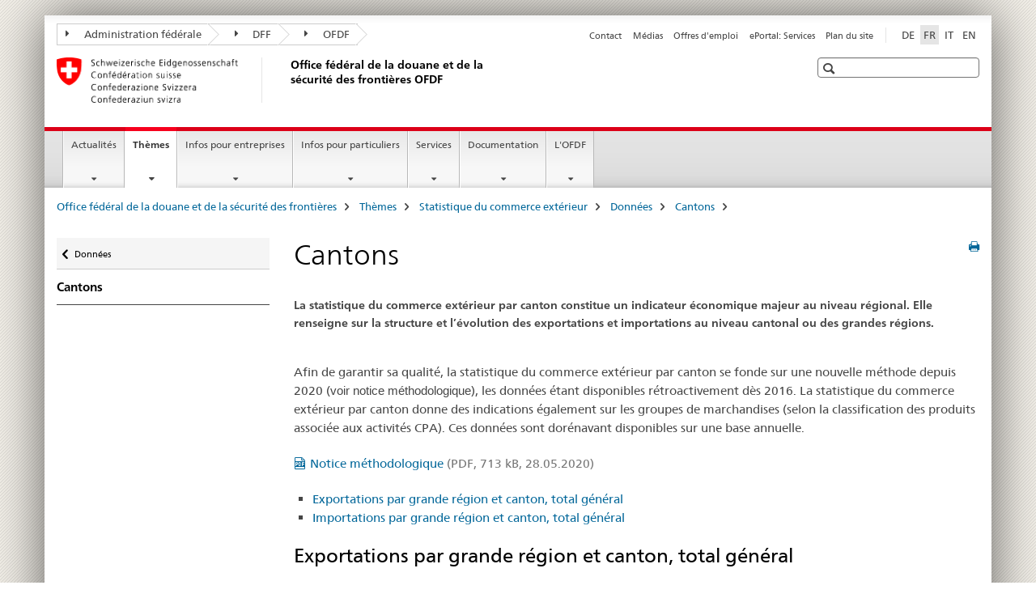

--- FILE ---
content_type: text/html;charset=utf-8
request_url: https://www.bazg.admin.ch/bazg/fr/home/themes/statistique-du-commerce-exterieur-suisse/daten/kantone/exporte-2.html
body_size: 11488
content:

<!DOCTYPE HTML>
<!--[if lt IE 7 ]> <html lang="fr" class="no-js ie6 oldie"> <![endif]-->
<!--[if IE 7 ]> <html lang="fr" class="no-js ie7 oldie"> <![endif]-->
<!--[if IE 8 ]> <html lang="fr" class="no-js ie8 oldie"> <![endif]-->
<!--[if IE 9 ]> <html lang="fr" class="no-js ie9"> <![endif]-->
<!--[if gt IE 9 ]><!--><html lang="fr" class="no-js no-ie"> <!--<![endif]-->


    
<head>
    
    


	
	
		<title>Exportations par canton</title>
	
	


<meta charset="utf-8" />
<meta http-equiv="X-UA-Compatible" content="IE=edge" />
<meta name="viewport" content="width=device-width, initial-scale=1.0" />
<meta http-equiv="cleartype" content="on" />


	<meta name="msapplication-TileColor" content="#ffffff"/>
	<meta name="msapplication-TileImage" content="/etc/designs/core/frontend/guidelines/img/ico/mstile-144x144.png"/>
	<meta name="msapplication-config" content="/etc/designs/core/frontend/guidelines/img/ico/browserconfig.xml"/>



	
	
		
	




	<meta name="google-site-verification" content="d7z8DIxoMhs1kp9AGh1tTvSaX2kdJ53gm4F2h1Hx2Zc" />


<meta name="language" content="fr" />
<meta name="author" content="Office fédéral de la douane et de la sécurité des frontières OFDF" />




	<!-- current page in other languages -->
	
		<link rel="alternate" type="text/html" href="/bazg/de/home/themen/schweizerische-aussenhandelsstatistik/daten/kantone/exporte-2.html" hreflang="de" lang="de"/>
	
		<link rel="alternate" type="text/html" href="/bazg/en/home/topics/swiss-foreign-trade-statistics/daten/kantone/exporte-2.html" hreflang="en" lang="en"/>
	
		<link rel="alternate" type="text/html" href="/bazg/it/home/temi/statistica-del-commercio-estero-svizzero/dati/Cantoni/exporte-2.html" hreflang="it" lang="it"/>
	
		<link rel="alternate" type="text/html" href="/bazg/fr/home/themes/statistique-du-commerce-exterieur-suisse/daten/kantone/exporte-2.html" hreflang="fr" lang="fr"/>
	




	<meta name="twitter:card" content="summary"/>
	
	
		<meta property="og:url" content="https://www.bazg.admin.ch/bazg/fr/home/themen/schweizerische-aussenhandelsstatistik/daten/kantone/exporte-2.html"/>
	
	<meta property="og:type" content="article"/>
	
		<meta property="og:title" content="Cantons"/>
	
	
	






    









	<!--style type="text/css" id="antiClickjack">body{display:none !important;}</style-->
	<script type="text/javascript">

		var styleElement = document.createElement('STYLE');
		styleElement.setAttribute('id', 'antiClickjack');
		styleElement.setAttribute('type', 'text/css');
		styleElement.innerHTML = 'body {display:none !important;}';
		document.getElementsByTagName('HEAD')[0].appendChild(styleElement);

		if (self === top) {
			var antiClickjack = document.getElementById("antiClickjack");
			antiClickjack.parentNode.removeChild(antiClickjack);
		} else {
			top.location = self.location;
		}
	</script>




<script src="/etc.clientlibs/clientlibs/granite/jquery.min.js"></script>
<script src="/etc.clientlibs/clientlibs/granite/utils.min.js"></script>



	<script>
		Granite.I18n.init({
			locale: "fr",
			urlPrefix: "/libs/cq/i18n/dict."
		});
	</script>



	<link rel="stylesheet" href="/etc/designs/core/frontend/guidelines.min.css" type="text/css">

	<link rel="stylesheet" href="/etc/designs/core/frontend/modules.min.css" type="text/css">

	
	<link rel="shortcut icon" href="/etc/designs/core/frontend/guidelines/img/ico/favicon.ico">
	<link rel="apple-touch-icon" sizes="57x57" href="/etc/designs/core/frontend/guidelines/img/ico/apple-touch-icon-57x57.png"/>
	<link rel="apple-touch-icon" sizes="114x114" href="/etc/designs/core/frontend/guidelines/img/ico/apple-touch-icon-114x114.png"/>
	<link rel="apple-touch-icon" sizes="72x72" href="/etc/designs/core/frontend/guidelines/img/ico/apple-touch-icon-72x72.png"/>
	<link rel="apple-touch-icon" sizes="144x144" href="/etc/designs/core/frontend/guidelines/img/ico/apple-touch-icon-144x144.png"/>
	<link rel="apple-touch-icon" sizes="60x60" href="/etc/designs/core/frontend/guidelines/img/ico/apple-touch-icon-60x60.png"/>
	<link rel="apple-touch-icon" sizes="120x120" href="/etc/designs/core/frontend/guidelines/img/ico/apple-touch-icon-120x120.png"/>
	<link rel="apple-touch-icon" sizes="76x76" href="/etc/designs/core/frontend/guidelines/img/ico/apple-touch-icon-76x76.png"/>
	<link rel="icon" type="image/png" href="/etc/designs/core/frontend/guidelines/img/ico/favicon-96x96.png" sizes="96x96"/>
	<link rel="icon" type="image/png" href="/etc/designs/core/frontend/guidelines/img/ico/favicon-16x16.png" sizes="16x16"/>
	<link rel="icon" type="image/png" href="/etc/designs/core/frontend/guidelines/img/ico/favicon-32x32.png" sizes="32x32"/>







	<!--[if lt IE 9]>
		<script src="https://cdnjs.cloudflare.com/polyfill/v2/polyfill.js?version=4.8.0"></script>
	<![endif]-->



    



    
        

	

    

</head>


    

<body class="mod mod-layout   skin-layout-template-contentpagewide">

<div class="mod mod-contentpagewide">
<ul class="access-keys" role="navigation">
    <li><a href="/bazg/fr/home.html" accesskey="0">Homepage</a></li>
    
    <li><a href="#main-navigation" accesskey="1">Main navigation</a></li>
    
    
    <li><a href="#content" accesskey="2">Content area</a></li>
    
    
    <li><a href="#site-map" accesskey="3">Sitemap</a></li>
    
    
    <li><a href="#search-field" accesskey="4">Search</a></li>
    
</ul>
</div>

<!-- begin: container -->
<div class="container container-main">

    


<header style="background-size: cover; background-image:" role="banner">
	

	<div class="clearfix">
		
			


	



	<nav class="navbar treecrumb pull-left">

		
		
			<h2 class="sr-only">Office fédéral de la douane et de la sécurité des frontières OFDF</h2>
		

		
			
				<ul class="nav navbar-nav">
				

						

						
						<li class="dropdown">
							
							
								
									<a id="federalAdministration-dropdown" href="#" aria-label="Administration fédérale" class="dropdown-toggle" data-toggle="dropdown"><span class="icon icon--right"></span> Administration fédérale</a>
								
								
							

							
								
								<ul class="dropdown-menu" role="menu" aria-labelledby="federalAdministration-dropdown">
									
										
										<li class="dropdown-header">
											
												
													<a href="https://www.admin.ch/gov/fr/accueil.html" aria-label="Le Conseil fédéral admin.ch" target="_blank" title="">Le Conseil fédéral admin.ch</a>
												
												
											

											
											
												
													<ul>
														<li>
															
																
																
																
																	<a href="https://www.bk.admin.ch/bk/fr/home.html" aria-label="ChF: Chancellerie fédérale" target="_blank" title=""> ChF: Chancellerie fédérale</a>
																
															
														</li>
													</ul>
												
											
												
													<ul>
														<li>
															
																
																
																
																	<a href="http://www.eda.admin.ch/eda/fr/home.html" aria-label="DFAE: Département fédéral des affaires étrangères" target="_blank" title=""> DFAE: Département fédéral des affaires étrangères</a>
																
															
														</li>
													</ul>
												
											
												
													<ul>
														<li>
															
																
																
																
																	<a href="https://www.edi.admin.ch/edi/fr/home.html" aria-label="DFI: Département fédéral de l&#39;intérieur" target="_blank" title=""> DFI: Département fédéral de l&#39;intérieur</a>
																
															
														</li>
													</ul>
												
											
												
													<ul>
														<li>
															
																
																
																
																	<a href="http://www.ejpd.admin.ch/content/ejpd/fr/home.html" aria-label="DFJP: Département fédéral de justice et police" target="_blank" title=""> DFJP: Département fédéral de justice et police</a>
																
															
														</li>
													</ul>
												
											
												
													<ul>
														<li>
															
																
																
																
																	<a href="https://www.vbs.admin.ch/fr" aria-label="DDPS: Département fédéral de la défense, de la protection de la population et des sports" target="_blank" title=""> DDPS: Département fédéral de la défense, de la protection de la population et des sports</a>
																
															
														</li>
													</ul>
												
											
												
													<ul>
														<li>
															
																
																
																
																	<a href="https://www.efd.admin.ch/fr" aria-label="DFF: Département fédéral des finances" target="_blank" title=""> DFF: Département fédéral des finances</a>
																
															
														</li>
													</ul>
												
											
												
													<ul>
														<li>
															
																
																
																
																	<a href="https://www.wbf.admin.ch/fr" aria-label="DEFR: Département fédéral de l&#39;économie, de la formation et de la recherche" target="_blank" title=""> DEFR: Département fédéral de l&#39;économie, de la formation et de la recherche</a>
																
															
														</li>
													</ul>
												
											
												
													<ul>
														<li>
															
																
																
																
																	<a href="https://www.uvek.admin.ch/uvek/fr/home.html" aria-label="DETEC: Département fédéral de l&#39;environnement, des transports, de l&#39;énergie et de la communication" target="_blank" title=""> DETEC: Département fédéral de l&#39;environnement, des transports, de l&#39;énergie et de la communication</a>
																
															
														</li>
													</ul>
												
											
										</li>
									
								</ul>
							
						</li>
					

						

						
						<li class="dropdown">
							
							
								
									<a id="departement-dropdown" href="#" aria-label="DFF" class="dropdown-toggle" data-toggle="dropdown"><span class="icon icon--right"></span> DFF</a>
								
								
							

							
								
								<ul class="dropdown-menu" role="menu" aria-labelledby="departement-dropdown">
									
										
										<li class="dropdown-header">
											
												
													<a href="https://www.efd.admin.ch/fr" aria-label="DFF: Département fédéral des finances" target="_blank" title="">DFF: Département fédéral des finances</a>
												
												
											

											
											
												
													<ul>
														<li>
															
																
																
																
																	<a href="https://www.efd.admin.ch/fr/secretariat-general-dff" aria-label="SG-DFF: Secrétariat général" target="_blank" title=""> SG-DFF: Secrétariat général</a>
																
															
														</li>
													</ul>
												
											
												
													<ul>
														<li>
															
																
																
																
																	<a href="https://www.sif.admin.ch/fr" aria-label="SFI: Secrétariat d&#39;Etat et aux questions financières internationales" target="_blank" title=""> SFI: Secrétariat d&#39;Etat et aux questions financières internationales</a>
																
															
														</li>
													</ul>
												
											
												
													<ul>
														<li>
															
																
																
																
																	<a href="https://www.efv.admin.ch/fr" aria-label="AFF: Administration fédérale des finances" target="_blank" title=""> AFF: Administration fédérale des finances</a>
																
															
														</li>
													</ul>
												
											
												
													<ul>
														<li>
															
																
																
																
																	<a href="https://www.epa.admin.ch/epa/fr/home.html" aria-label="OFPER: Office fédéral du personnel" target="_blank" title=""> OFPER: Office fédéral du personnel</a>
																
															
														</li>
													</ul>
												
											
												
													<ul>
														<li>
															
																
																
																
																	<a href="https://www.estv.admin.ch/estv/fr/home.html" aria-label="AFC: Administration fédérale des contributions" target="_blank" title=""> AFC: Administration fédérale des contributions</a>
																
															
														</li>
													</ul>
												
											
												
													<ul>
														<li>
															
																
																
																
																	<a href="https://www.bazg.admin.ch/bazg/fr/home.html#" aria-label="OFDF: Office fédéral de la douane et de la sécurité des frontières" target="_blank" title=""> OFDF: Office fédéral de la douane et de la sécurité des frontières</a>
																
															
														</li>
													</ul>
												
											
												
													<ul>
														<li>
															
																
																
																
																	<a href="https://www.bit.admin.ch/fr" aria-label="OFIT: Office fédéral de l&#39;informatique et de la télécommunication" target="_blank" title=""> OFIT: Office fédéral de l&#39;informatique et de la télécommunication</a>
																
															
														</li>
													</ul>
												
											
												
													<ul>
														<li>
															
																
																
																
																	<a href="https://www.bbl.admin.ch/bbl/fr/home.html" aria-label="OFCL Office fédéral des constructions et de la logistique" target="_blank" title=""> OFCL Office fédéral des constructions et de la logistique</a>
																
															
														</li>
													</ul>
												
											
												
													<ul>
														<li>
															
																
																
																
																	<a href="https://www.finma.ch/fr/#Order=4" aria-label="FINMA: Autorité fédérale de surveillance des marchés financiers" target="_blank" title=""> FINMA: Autorité fédérale de surveillance des marchés financiers</a>
																
															
														</li>
													</ul>
												
											
												
													<ul>
														<li>
															
																
																
																
																	<a href="http://www.efk.admin.ch/index.php?lang=fr" aria-label="CDF: Contrôle fédéral des finances" target="_blank" title=""> CDF: Contrôle fédéral des finances</a>
																
															
														</li>
													</ul>
												
											
												
													<ul>
														<li>
															
																
																
																
																	<a href="https://www.publica.ch/fr" aria-label="PUBLICA: Caisse fédérale de pensions" target="_blank" title=""> PUBLICA: Caisse fédérale de pensions</a>
																
															
														</li>
													</ul>
												
											
										</li>
									
								</ul>
							
						</li>
					

						

						
						<li class="dropdown">
							
							
								
								
									<a id="federalOffice-dropdown" href="#" aria-label="OFDF" class="dropdown-toggle"><span class="icon icon--right"></span> OFDF</a>
								
							

							
						</li>
					
				</ul>
			
			
		
	</nav>




		

		
<!-- begin: metanav -->
<section class="nav-services clearfix">
	
	
		


	
	<h2>Exportations par canton</h2>

	

		
		

		<nav class="nav-lang">
			<ul>
				
					<li>
						
							
							
								<a href="/bazg/de/home/themen/schweizerische-aussenhandelsstatistik/daten/kantone/exporte-2.html" lang="de" title="allemand" aria-label="allemand">DE</a>
							
							
						
					</li>
				
					<li>
						
							
								<a class="active" lang="fr" title="français selected" aria-label="français selected">FR</a>
							
							
							
						
					</li>
				
					<li>
						
							
							
								<a href="/bazg/it/home/temi/statistica-del-commercio-estero-svizzero/dati/Cantoni/exporte-2.html" lang="it" title="italien" aria-label="italien">IT</a>
							
							
						
					</li>
				
					<li>
						
							
							
								<a href="/bazg/en/home/topics/swiss-foreign-trade-statistics/daten/kantone/exporte-2.html" lang="en" title="anglais" aria-label="anglais">EN</a>
							
							
						
					</li>
				
			</ul>
		</nav>

	


		
		

    
        
            
            

                
                <h2 class="sr-only">Service navigation</h2>

                <nav class="nav-service">
                    <ul>
                        
                        
                            <li><a href="/bazg/fr/home/services/contact-heures-d-ouverture.html" target="_self" title="Contact" aria-label="Contact" data-skipextcss="true">Contact</a></li>
                        
                            <li><a href="/bazg/fr/home/actualites/informations-destinees-aux-medias.html" target="_self" title="M&eacute;dias" aria-label="M&eacute;dias" data-skipextcss="true">M&eacute;dias</a></li>
                        
                            <li><a href="/bazg/fr/home/l-ofdf/offres-d-emploi.html" target="_self" title="Offres d'emploi" aria-label="Offres d'emploi" data-skipextcss="true">Offres d'emploi</a></li>
                        
                            <li><a href="https://eportal.admin.ch/" target="_blank" aria-label="ePortal: Services" title="">ePortal: Services</a></li>
                        
                            <li><a href="/bazg/fr/home/sitemap.html" title="Plan du site" aria-label="Plan du site" data-skipextcss="true">Plan du site</a></li>
                        
                    </ul>
                </nav>

            
        
    


	
	
</section>
<!-- end: metanav -->

	</div>

	
		

	
	
		
<div class="mod mod-logo">
    
        
        
            
                <a href="/bazg/fr/home.html" class="brand  hidden-xs" id="logo" title="Office f&eacute;d&eacute;ral de la douane et de la s&eacute;curit&eacute; des fronti&egrave;res" aria-label="Office f&eacute;d&eacute;ral de la douane et de la s&eacute;curit&eacute; des fronti&egrave;res">
                    
                        
                            <img src="/bazg/fr/_jcr_content/logo/image.imagespooler.png/1675229221402/logo.png" alt="OFDF"/>
                        
                        
                    
                    <h2 id="logo-desktop-departement">Office f&eacute;d&eacute;ral de la douane et de la s&eacute;curit&eacute; des fronti&egrave;res OFDF
                    </h2>
                </a>
                
            
        
    
</div>

	


	

 	
		


	



	
	
		

<div class="mod mod-searchfield">

	
		

		
			

			<!-- begin: sitesearch desktop-->
			<div class="mod mod-searchfield global-search global-search-standard">
				<form action="/bazg/fr/home/suche.html" class="form-horizontal form-search pull-right">
					<h2 class="sr-only">Recherche</h2>
					<label for="search-field" class="sr-only"></label>
					<input id="search-field" name="query" class="form-control search-field" type="text" placeholder=""/>
                    <button class="icon icon--search icon--before" tabindex="0" role="button">
                        <span class="sr-only"></span>
                    </button>
                    <button class="icon icon--close icon--after search-reset" tabindex="0" role="button"><span class="sr-only"></span></button>
					<div class="search-results">
						<div class="search-results-list"></div>
					</div>
				</form>
			</div>
			<!-- end: sitesearch desktop-->

		
	

</div>

	



	

	

 	


</header>



    


	
	
		

<div class="mod mod-mainnavigation">

	<!-- begin: mainnav -->
	<div class="nav-main yamm navbar" id="main-navigation">

		<h2 class="sr-only">
			Navigation
		</h2>

		
			


<!-- mobile mainnav buttonbar -->
 <section class="nav-mobile">
	<div class="table-row">
		<div class="nav-mobile-header">
			<div class="table-row">
				<span class="nav-mobile-logo">
					
						
						
							<img src="/etc/designs/core/frontend/guidelines/img/swiss.svg" onerror="this.onerror=null; this.src='/etc/designs/core/frontend/guidelines/img/swiss.png'" alt="Office fédéral de la douane et de la sécurité des frontières OFDF"/>
						
					
				</span>
				<h2>
					<a href="/bazg/fr/home.html" title="Office f&eacute;d&eacute;ral de la douane et de la s&eacute;curit&eacute; des fronti&egrave;res" aria-label="Office f&eacute;d&eacute;ral de la douane et de la s&eacute;curit&eacute; des fronti&egrave;res">OFDF</a>
				</h2>
			</div>
		</div>
		<div class="table-cell dropdown">
			<a href="#" class="nav-mobile-menu dropdown-toggle" data-toggle="dropdown">
				<span class="icon icon--menu"></span>
			</a>
			<div class="drilldown dropdown-menu" role="menu">
				<div class="drilldown-container">
					<nav class="nav-page-list">
						
							<ul aria-controls="submenu">
								
									
									
										<li>
											
												
												
													<a href="/bazg/fr/home/actualites.html">Actualités</a>
												
											
										</li>
									
								
							</ul>
						
							<ul aria-controls="submenu">
								
									
									
										<li>
											
												
												
													<a href="/bazg/fr/home/themes.html">Thèmes</a>
												
											
										</li>
									
								
							</ul>
						
							<ul aria-controls="submenu">
								
									
									
										<li>
											
												
												
													<a href="/bazg/fr/home/informationen-firmen.html">Infos pour entreprises</a>
												
											
										</li>
									
								
							</ul>
						
							<ul aria-controls="submenu">
								
									
									
										<li>
											
												
												
													<a href="/bazg/fr/home/infos-pour-particuliers.html">Infos pour particuliers</a>
												
											
										</li>
									
								
							</ul>
						
							<ul aria-controls="submenu">
								
									
									
										<li>
											
												
												
													<a href="/bazg/fr/home/services.html">Services</a>
												
											
										</li>
									
								
							</ul>
						
							<ul aria-controls="submenu">
								
									
									
										<li>
											
												
												
													<a href="/bazg/fr/home/documentation.html">Documentation</a>
												
											
										</li>
									
								
							</ul>
						
							<ul aria-controls="submenu">
								
									
									
										<li>
											
												
												
													<a href="/bazg/fr/home/l-ofdf.html">L&#39;OFDF</a>
												
											
										</li>
									
								
							</ul>
						

						<button class="yamm-close-bottom" aria-label="Fermer">
							<span class="icon icon--top" aria-hidden="true"></span>
						</button>
					</nav>
				</div>
			</div>
		</div>
		<div class="table-cell dropdown">
			<a href="#" class="nav-mobile-menu dropdown-toggle" data-toggle="dropdown">
				<span class="icon icon--search"></span>
			</a>
			<div class="dropdown-menu" role="menu">
				
				



	
		


<div class="mod mod-searchfield">

    
        <div class="mod mod-searchfield global-search global-search-mobile">
            <form action="/bazg/fr/home/suche.html" class="form  mod-searchfield-mobile" role="form">
                <h2 class="sr-only">Recherche</h2>
                <label for="search-field-phone" class="sr-only">
                    
                </label>
                <input id="search-field-phone" name="query" class="search-input form-control" type="text" placeholder=""/>
                <button class="icon icon--search icon--before" tabindex="0" role="button">
                    <span class="sr-only"></span>
                </button>
                <button class="icon icon--close icon--after search-reset" tabindex="0" role="button"><span class="sr-only"></span></button>

                <div class="search-results">
                    <div class="search-results-list"></div>
                </div>
            </form>
        </div>
    

</div>

	
	


				
			</div>
		</div>
	</div>
</section>

		

		
		<ul class="nav navbar-nav" aria-controls="submenu">

			
			

				
                
				

				<li class="dropdown yamm-fw  ">
					
						
			      		
							<a href="/bazg/fr/home/actualites.html" aria-label="Actualités" class="dropdown-toggle" data-toggle="dropdown" data-url="/bazg/fr/home/aktuell/_jcr_content/par.html">Actualités</a>
							
							<ul class="dropdown-menu" role="menu" aria-controls="submenu">
								<li>
									<div class="yamm-content container-fluid">
										<div class="row">
											<div class="col-sm-12">
												<button class="yamm-close btn btn-link icon icon--after icon--close pull-right">Fermer</button>
											</div>
										</div>
										<div class="row">
											<div class="col-md-12 main-column">

											</div>
										</div>
										<br><br><br>
										<button class="yamm-close-bottom" aria-label="Fermer"><span class="icon icon--top"></span></button>
									</div>
								</li>
							</ul>
						
					
				</li>
			

				
                
				

				<li class="dropdown yamm-fw  current">
					
						
			      		
							<a href="/bazg/fr/home/themes.html" aria-label="Thèmes" class="dropdown-toggle" data-toggle="dropdown" data-url="/bazg/fr/home/themen/_jcr_content/par.html">Thèmes<span class="sr-only">current page</span></a>
							
							<ul class="dropdown-menu" role="menu" aria-controls="submenu">
								<li>
									<div class="yamm-content container-fluid">
										<div class="row">
											<div class="col-sm-12">
												<button class="yamm-close btn btn-link icon icon--after icon--close pull-right">Fermer</button>
											</div>
										</div>
										<div class="row">
											<div class="col-md-12 main-column">

											</div>
										</div>
										<br><br><br>
										<button class="yamm-close-bottom" aria-label="Fermer"><span class="icon icon--top"></span></button>
									</div>
								</li>
							</ul>
						
					
				</li>
			

				
                
				

				<li class="dropdown yamm-fw  ">
					
						
			      		
							<a href="/bazg/fr/home/informationen-firmen.html" aria-label="Infos pour entreprises" class="dropdown-toggle" data-toggle="dropdown" data-url="/bazg/fr/home/informationen-firmen/_jcr_content/par.html">Infos pour entreprises</a>
							
							<ul class="dropdown-menu" role="menu" aria-controls="submenu">
								<li>
									<div class="yamm-content container-fluid">
										<div class="row">
											<div class="col-sm-12">
												<button class="yamm-close btn btn-link icon icon--after icon--close pull-right">Fermer</button>
											</div>
										</div>
										<div class="row">
											<div class="col-md-12 main-column">

											</div>
										</div>
										<br><br><br>
										<button class="yamm-close-bottom" aria-label="Fermer"><span class="icon icon--top"></span></button>
									</div>
								</li>
							</ul>
						
					
				</li>
			

				
                
				

				<li class="dropdown yamm-fw  ">
					
						
			      		
							<a href="/bazg/fr/home/infos-pour-particuliers.html" aria-label="Infos pour particuliers" class="dropdown-toggle" data-toggle="dropdown" data-url="/bazg/fr/home/information-private/_jcr_content/par.html">Infos pour particuliers</a>
							
							<ul class="dropdown-menu" role="menu" aria-controls="submenu">
								<li>
									<div class="yamm-content container-fluid">
										<div class="row">
											<div class="col-sm-12">
												<button class="yamm-close btn btn-link icon icon--after icon--close pull-right">Fermer</button>
											</div>
										</div>
										<div class="row">
											<div class="col-md-12 main-column">

											</div>
										</div>
										<br><br><br>
										<button class="yamm-close-bottom" aria-label="Fermer"><span class="icon icon--top"></span></button>
									</div>
								</li>
							</ul>
						
					
				</li>
			

				
                
				

				<li class="dropdown yamm-fw  ">
					
						
			      		
							<a href="/bazg/fr/home/services.html" aria-label="Services" class="dropdown-toggle" data-toggle="dropdown" data-url="/bazg/fr/home/services/_jcr_content/par.html">Services</a>
							
							<ul class="dropdown-menu" role="menu" aria-controls="submenu">
								<li>
									<div class="yamm-content container-fluid">
										<div class="row">
											<div class="col-sm-12">
												<button class="yamm-close btn btn-link icon icon--after icon--close pull-right">Fermer</button>
											</div>
										</div>
										<div class="row">
											<div class="col-md-12 main-column">

											</div>
										</div>
										<br><br><br>
										<button class="yamm-close-bottom" aria-label="Fermer"><span class="icon icon--top"></span></button>
									</div>
								</li>
							</ul>
						
					
				</li>
			

				
                
				

				<li class="dropdown yamm-fw  ">
					
						
			      		
							<a href="/bazg/fr/home/documentation.html" aria-label="Documentation" class="dropdown-toggle" data-toggle="dropdown" data-url="/bazg/fr/home/dokumentation/_jcr_content/par.html">Documentation</a>
							
							<ul class="dropdown-menu" role="menu" aria-controls="submenu">
								<li>
									<div class="yamm-content container-fluid">
										<div class="row">
											<div class="col-sm-12">
												<button class="yamm-close btn btn-link icon icon--after icon--close pull-right">Fermer</button>
											</div>
										</div>
										<div class="row">
											<div class="col-md-12 main-column">

											</div>
										</div>
										<br><br><br>
										<button class="yamm-close-bottom" aria-label="Fermer"><span class="icon icon--top"></span></button>
									</div>
								</li>
							</ul>
						
					
				</li>
			

				
                
				

				<li class="dropdown yamm-fw  ">
					
						
			      		
							<a href="/bazg/fr/home/l-ofdf.html" aria-label="L&#39;OFDF" class="dropdown-toggle" data-toggle="dropdown" data-url="/bazg/fr/home/das-bazg/_jcr_content/par.html">L&#39;OFDF</a>
							
							<ul class="dropdown-menu" role="menu" aria-controls="submenu">
								<li>
									<div class="yamm-content container-fluid">
										<div class="row">
											<div class="col-sm-12">
												<button class="yamm-close btn btn-link icon icon--after icon--close pull-right">Fermer</button>
											</div>
										</div>
										<div class="row">
											<div class="col-md-12 main-column">

											</div>
										</div>
										<br><br><br>
										<button class="yamm-close-bottom" aria-label="Fermer"><span class="icon icon--top"></span></button>
									</div>
								</li>
							</ul>
						
					
				</li>
			
		</ul>
	</div>
</div>

	



    

<!-- begin: main -->
<div class="container-fluid hidden-xs">
	<div class="row">
		<div class="col-sm-12">
			
	


<div class="mod mod-breadcrumb">
	<h2 id="br1" class="sr-only">Breadcrumb</h2>
	<ol class="breadcrumb" role="menu" aria-labelledby="br1">
		
			<li><a href="/bazg/fr/home.html" title="Office f&eacute;d&eacute;ral de la douane et de la s&eacute;curit&eacute; des fronti&egrave;res" aria-label="Office f&eacute;d&eacute;ral de la douane et de la s&eacute;curit&eacute; des fronti&egrave;res">Office f&eacute;d&eacute;ral de la douane et de la s&eacute;curit&eacute; des fronti&egrave;res</a><span class="icon icon--greater"></span></li>
		
			<li><a href="/bazg/fr/home/themes.html" title="Th&egrave;mes" aria-label="Th&egrave;mes">Th&egrave;mes</a><span class="icon icon--greater"></span></li>
		
			<li><a href="/bazg/fr/home/themes/statistique-du-commerce-exterieur-suisse.html" title="Statistique du commerce ext&eacute;rieur" aria-label="Statistique du commerce ext&eacute;rieur">Statistique du commerce ext&eacute;rieur</a><span class="icon icon--greater"></span></li>
		
			<li><a href="/bazg/fr/home/themes/statistique-du-commerce-exterieur-suisse/daten.html" title="Donn&eacute;es" aria-label="Donn&eacute;es">Donn&eacute;es</a><span class="icon icon--greater"></span></li>
		
			<li><a href="/bazg/fr/home/themes/statistique-du-commerce-exterieur-suisse/daten/kantone.html" title="Cantons" aria-label="Cantons">Cantons</a><span class="icon icon--greater"></span></li>
		
		<li class="active" role="presentation"> </li>
	</ol>
</div>

	
		</div>
	</div>
</div>



	
	
		<div class="container-fluid">
			

<div class="row">
	<div class="col-sm-4 col-md-3 drilldown">
		

<div class="mod mod-leftnavigation">

		<a href="#collapseSubNav" data-toggle="collapse" class="collapsed visible-xs">Unternavigation</a>
		<div class="drilldown-container">
			<nav class="nav-page-list">
				
					<a href="/bazg/fr/home/themes/statistique-du-commerce-exterieur-suisse/daten.html" class="icon icon--before icon--less visible-xs">Retour</a>

					<a href="/bazg/fr/home/themes/statistique-du-commerce-exterieur-suisse/daten.html" class="icon icon--before icon--less"><span class="sr-only">Retour </span>Données</a>
				
				<ul>
					
						
							
							
								<li class="list-emphasis">
									<a href="/bazg/fr/home/themes/statistique-du-commerce-exterieur-suisse/daten/kantone.html">Cantons</a>
								</li>
							
						
					

					
					
					

					
				</ul>
			</nav>
		</div>

</div>

	</div>
	<div class="col-sm-8 col-md-9 main-column main-content js-glossary-context" id="content">
    	

<div class="visible-xs visible-sm">
	<p><a href="#context-sidebar" class="icon icon--before icon--root">Navigation</a></p>
</div>

<div class="contentHead">
	



<div class="mod mod-backtooverview">
	
</div>


	
	


	
	
		<a href="javascript:$.printPreview.printPreview()" onclick="" class="icon icon--before icon--print pull-right" title="Imprimer cette page"></a>
	




	
	

<div class="mod mod-contentpagewide">
    <h1 class="text-inline">Cantons</h1>
</div>

</div>	












    

        

        <div class="mod mod-reference">
            
                
                    <div class="cq-dd-paragraph">
<div class="mod mod-text">
    
        
        
            <article class="clearfix">
                
                
                    <p class="lead">La statistique du commerce extérieur par canton constitue un indicateur économique majeur au niveau régional. Elle renseigne sur la structure et l’évolution des exportations et importations au niveau cantonal ou des grandes régions.</p>
                
            </article>
        
    
</div></div>
                
                
            

            

            
        </div>
    
    

<div class="mod mod-text">
    
        
        
            <article class="clearfix">
                
                    <p>Afin de garantir sa qualité, la statistique du commerce extérieur par canton se fonde sur une nouvelle méthode depuis 2020 (<span lang="FR-CH" style="font-size: 11.0pt; mso-bidi-font-size: 10.0pt; font-family: &quot;Arial&quot;,sans-serif; mso-fareast-font-family: &quot;Times New Roman&quot;; mso-bidi-font-family: &quot;Times New Roman&quot;; mso-ansi-language: FR-CH; mso-fareast-language: EN-US; mso-bidi-language: AR-SA;">voir notice méthodologique</span>), les données étant disponibles rétroactivement dès 2016. La statistique du commerce extérieur par canton donne des indications également sur les groupes de marchandises (selon la classification des produits associée aux activités CPA). Ces données sont dorénavant disponibles sur une base annuelle.</p>
<div style="left: -10000px; top: 0px; width: 9000px; height: 16px; overflow: hidden; position: absolute;"><div><b>&nbsp;</b><i></i><u></u><sub></sub><sup></sup><strike></strike></div>
</div>
<div style="left: -10000px; top: 0px; width: 9000px; height: 16px; overflow: hidden; position: absolute;"><div>&nbsp;</div>
</div>

                
                
            </article>
        
    
</div>
<div class="mod mod-text">
    
        
        
            <article class="clearfix">
                
                    <p><a href="/dam/bazg/fr/dokumente/abgaben/aussenhandelstatistik/diffusion/Methoden_Metadaten/meth_kanton_und_grossregion.pdf.download.pdf/methodenbeschreibung_fr.pdf" title="Notice méthodologique" class="icon icon--before icon--pdf">Notice méthodologique<span class="text-dimmed"> (PDF, 713 kB, 28.05.2020)</span></a></a></p>
<div style="left: -10000px; top: 0px; width: 9000px; height: 16px; overflow: hidden; position: absolute;"><div>&nbsp;</div>
</div>
<div style="left: -10000px; top: 0px; width: 9000px; height: 16px; overflow: hidden; position: absolute;"><div>&nbsp;</div>
</div>

                
                
            </article>
        
    
</div>






    

        

        <div class="mod mod-reference">
            
                
                    <div class="cq-dd-paragraph">


<div class="mod mod-linklist">
	
	



	
		
		
			
			
			
				
				
					<ul >
						
							<li>
								
									
									
										<a href="/bazg/fr/home/themes/statistique-du-commerce-exterieur-suisse/daten/kantone.html" title="Exportations par grande r&eacute;gion et canton, total g&eacute;n&eacute;ral" aria-label="Exportations par grande r&eacute;gion et canton, total g&eacute;n&eacute;ral">Exportations par grande r&eacute;gion et canton, total g&eacute;n&eacute;ral</a>
									
								
							</li>
						
							<li>
								
									
									
										<a href="/bazg/fr/home/themes/statistique-du-commerce-exterieur-suisse/daten/kantone/importe-2.html" title="Importations par grande r&eacute;gion et canton, total g&eacute;n&eacute;ral" aria-label="Importations par grande r&eacute;gion et canton, total g&eacute;n&eacute;ral">Importations par grande r&eacute;gion et canton, total g&eacute;n&eacute;ral</a>
									
								
							</li>
						
					</ul>
				
			
			
		
	



	
</div>
</div>
                
                
            

            

            
        </div>
    
    

<div class="mod mod-headline">
	
		
		
		
			<h2>Exportations par grande région et canton, total général</h2>
		
	
</div>

<div class="mod mod-text">
    
        
        
            <article class="clearfix">
                
                    <p><b>2021, valeur en milliards de francs et variation annuelle en %&nbsp;</b></p>
<p>Pour plus de détails: cliquer sur le graphique</p>
<div style="left: -10000px; top: 0px; width: 9000px; height: 16px; overflow: hidden; position: absolute;"><div>&nbsp;</div>
</div>

                
                
            </article>
        
    
</div>
<div class="mod mod-iframe">
	
		
		

            <iframe class="brennpunkteteaser-height"
                    src="https://www.ahstat.bazg.admin.ch/2022/cantons/kt_export_tot2/index.php?lang=fr"
                    title=""
                    scrolling="no"
                    frameborder="0"
                    data-custom-height-desktop="620"
                    data-custom-height-tablet=""
                    data-custom-height-phone="">
	            <a href="https://www.ahstat.bazg.admin.ch/2022/cantons/kt_export_tot2/index.php?lang=fr" target="_blank" class="icon icon--after icon--external" title=""></a>
            </iframe>

		
	
</div>







    

        

        <div class="mod mod-reference">
            
                
                    <div class="cq-dd-paragraph">


<div class="mod mod-downloadlist">
	
		
		
			



    

    
    
        
        
            <ul >

                
                    <li><a href="/dam/bazg/fr/dokumente/abgaben/aussenhandelstatistik/diffusion/Daten/Exporte%20der%20Schweiz%20nach%20Kantonen%20.xlsx.download.xlsx/2_5_exp_reg_knt.xlsx" title="Exportations de la Suisse par grande région et canton, 2016-2024" class="icon icon--before icon--excel">Exportations de la Suisse par grande r&eacute;gion et canton, 2016-2024<span class="text-dimmed"> (XLSX, 22 kB, 27.05.2025)</span></a></li>
                
                    <li><a href="/dam/bazg/fr/dokumente/abgaben/aussenhandelstatistik/diffusion/Daten/exp_einwohner_knt.xlsx.download.xlsx/2_5_exp_einwohner_fr.xlsx" title="Exportations de la Suisse par habitant selon les grandes régions et les cantons, 2016-2024" class="icon icon--before icon--excel">Exportations de la Suisse par habitant selon les grandes r&eacute;gions et les cantons, 2016-2024<span class="text-dimmed"> (XLSX, 22 kB, 27.05.2025)</span></a></li>
                
                    <li><a href="/dam/bazg/fr/dokumente/abgaben/aussenhandelstatistik/diffusion/Daten/exp_cpa_knt.xlsx.download.xlsx/2_5_exp_cpa_knt_fr.xlsx" title="Exportations de la Suisse par groupe de produits CPA selon les cantons, 2016-2024" class="icon icon--before icon--excel">Exportations de la Suisse par groupe de produits CPA selon les cantons, 2016-2024<span class="text-dimmed"> (XLSX, 602 kB, 27.05.2025)</span></a></li>
                
                    <li><a href="/dam/bazg/fr/dokumente/abgaben/aussenhandelstatistik/diffusion/Daten/exp_lnd_knt.xlsx.download.xlsx/2_5_exp_ld_knt_fr.xlsx" title="Exportations de la Suisse par canton et partenaire commercial, 2016-2024" class="icon icon--before icon--excel">Exportations de la Suisse par canton et partenaire commercial, 2016-2024<span class="text-dimmed"> (XLSX, 3 MB, 27.05.2025)</span></a></li>
                
            </ul>
        
    
    


		
	
</div>
</div>
                
                
            

            

            
        </div>
    
    







    

        

        <div class="mod mod-reference">
            
                
                    <div class="cq-dd-paragraph">


<div class="mod mod-downloadlist">
	
		
		
			



    

    
    
        
        
            <ul >

                
                    <li><a href="/dam/bazg/fr/dokumente/abgaben/aussenhandelstatistik/diffusion/Daten/Importe%20der%20Schweiz%20nach%20Kantonen%20.xlsx.download.xlsx/2_5_imp_reg_knt.xlsx" title="Importations de la Suisse par grande région et canton, 2016-2024" class="icon icon--before icon--excel">Importations de la Suisse par grande r&eacute;gion et canton, 2016-2024<span class="text-dimmed"> (XLSX, 22 kB, 27.05.2025)</span></a></li>
                
                    <li><a href="/dam/bazg/fr/dokumente/abgaben/aussenhandelstatistik/diffusion/Daten/imp_einwohner_ktn.xlsx.download.xlsx/2_5_imp_einwohner_fr.xlsx" title="Importations de la Suisse par habitant selon les grandes régions et les cantons, 2016-2024" class="icon icon--before icon--excel">Importations de la Suisse par habitant selon les grandes r&eacute;gions et les cantons, 2016-2024<span class="text-dimmed"> (XLSX, 22 kB, 27.05.2025)</span></a></li>
                
                    <li><a href="/dam/bazg/fr/dokumente/abgaben/aussenhandelstatistik/diffusion/Daten/imp_cpa_knt.xlsx.download.xlsx/2_5_imp_cpa_knt_fr.xlsx" title="Importations de la Suisse par groupe de produits CPA selon les cantons, 2016-2024" class="icon icon--before icon--excel">Importations de la Suisse par groupe de produits CPA selon les cantons, 2016-2024<span class="text-dimmed"> (XLSX, 622 kB, 27.05.2025)</span></a></li>
                
                    <li><a href="/dam/bazg/fr/dokumente/abgaben/aussenhandelstatistik/diffusion/Daten/imp_ld_knt.xlsx.download.xlsx/2_5_imp_ld_knt_fr.xlsx" title="Importations de la Suisse par canton et partenaire commercial, 2016-2024" class="icon icon--before icon--excel">Importations de la Suisse par canton et partenaire commercial, 2016-2024<span class="text-dimmed"> (XLSX, 3 MB, 27.05.2025)</span></a></li>
                
            </ul>
        
    
    


		
	
</div>
</div>
                
                
            

            

            
        </div>
    
    







    

        

        <div class="mod mod-reference">
            

            

            
                
            
        </div>
    
    







    

        

        <div class="mod mod-reference">
            

            

            
                
            
        </div>
    
    







    

        

        <div class="mod mod-reference">
            
                
                    <div class="cq-dd-paragraph">
<div class="mod mod-columncontrols">
		
			
			
				
					
					
						<div class="row">
							
								<div class="col-sm-4">
									


<div class="mod mod-teaser">



    
    
        
            
            

            
            
                

                
                
                <div>
                    <div class="clearfix  ">
                        
                        
                            
                            
                                <a href="/bazg/fr/home/themes/statistique-du-commerce-exterieur-suisse/publications.html" data-skipextcss="true"><img src="/bazg/fr/home/themes/statistique-du-commerce-exterieur-suisse/publications/_jcr_content/image.imagespooler.jpg/1639539451752/icon_aussenhandel_01.jpg" alt="icon_aussenhandel_01"/></a>
                            
                        
                        
                        
                        
                            
                                <h3>
                                    <a href="/bazg/fr/home/themes/statistique-du-commerce-exterieur-suisse/publications.html" title="Publications" aria-label="Publications" data-skipextcss="true">Publications</a>
                                </h3>
                            
                            
                        
                        <p></p>
                        
                    </div>
                </div>
            
        
    

</div>



    
        
    



								</div>
							
								<div class="col-sm-4">
									


<div class="mod mod-teaser">



    
    
        
            
            

            
            
                

                
                
                <div>
                    <div class="clearfix  ">
                        
                        
                            
                            
                                <a href="https://www.swiss-impex.admin.ch" target="_blank" title=""><img src="/bazg/fr/home/themes/statistique-du-commerce-exterieur-suisse/daten/kantone/_jcr_content/par/columncontrols/items/1/column/teaser/image.imagespooler.jpg/1639539451395/icon_aussenhandel_03.jpg" alt="icon_aussenhandel_03"/></a>
                            
                        
                        
                        
                        
                            
                                <h3>
                                    <a href="https://www.swiss-impex.admin.ch" aria-label="Banque de donn&eacute;es SwissImpex" target="_blank" title="">Banque de donn&eacute;es SwissImpex</a>
                                </h3>
                            
                            
                        
                        <p></p>
                        
                    </div>
                </div>
            
        
    

</div>



    
        
    



								</div>
							
								<div class="col-sm-4">
									


<div class="mod mod-teaser">



    
    
        
            
            

            
            
                

                
                
                <div>
                    <div class="clearfix  ">
                        
                        
                            
                            
                                <a href="/bazg/fr/home/themes/statistique-du-commerce-exterieur-suisse/methoden-metadaten.html" data-skipextcss="true"><img src="/bazg/fr/home/themes/statistique-du-commerce-exterieur-suisse/methoden-metadaten/_jcr_content/image.imagespooler.jpg/1639539450123/icon_aussenhandel_02.jpg" alt="icon_aussenhandel_02"/></a>
                            
                        
                        
                        
                        
                            
                                <h3>
                                    <a href="/bazg/fr/home/themes/statistique-du-commerce-exterieur-suisse/methoden-metadaten.html" title="M&eacute;thodes / m&eacute;tadonn&eacute;es" aria-label="M&eacute;thodes / m&eacute;tadonn&eacute;es" data-skipextcss="true">M&eacute;thodes / m&eacute;tadonn&eacute;es</a>
                                </h3>
                            
                            
                        
                        <p></p>
                        
                    </div>
                </div>
            
        
    

</div>



    
        
    



								</div>
							
						</div>
					
				
			
		
</div>

</div>
                
                
            

            

            
        </div>
    
    



    
        
    


		






<div class="mod mod-backtooverview">
	
</div>




<div class="clearfix">
	





	
	
	
		
	







	
	


	<p class="pull-right">
		<small>
			
				<a href="#" class="icon icon--before icon--power hidden-print">
					Début de la page
				</a>
			
		</small>
	</p>
 
</div>


	

    </div>

</div>

		</div>
	

<!-- end: main -->


    <span class="visible-print">https://www.bazg.admin.ch/content/bazg/fr/home/themes/statistique-du-commerce-exterieur-suisse/daten/kantone/exporte-2.html</span>

    
<footer role="contentinfo">
	<h2 class="sr-only">Footer</h2>

  

  
	<a name="context-sidebar"></a>
  

  
  

  	

    
        
            <div class="container-fluid footer-service">
                <h3>Office fédéral de la douane et de la sécurité des frontières OFDF</h3>
                <nav>
                    <ul>
                        
                        
                            <li><a href="/bazg/fr/home/services/contact-heures-d-ouverture.html" target="_self" title="Contact" aria-label="Contact">Contact</a></li>
                        
                            <li><a href="/bazg/fr/home/actualites/informations-destinees-aux-medias.html" target="_self" title="M&eacute;dias" aria-label="M&eacute;dias">M&eacute;dias</a></li>
                        
                            <li><a href="/bazg/fr/home/l-ofdf/offres-d-emploi.html" target="_self" title="Offres d'emploi" aria-label="Offres d'emploi">Offres d'emploi</a></li>
                        
                            <li><a href="https://eportal.admin.ch/" target="_blank" aria-label="ePortal: Services" class="icon icon--after icon--external" title="">ePortal: Services</a></li>
                        
                            <li><a href="/bazg/fr/home/sitemap.html" title="Plan du site" aria-label="Plan du site">Plan du site</a></li>
                        
                    </ul>
                </nav>
            </div>
        
    



	

    	
			
			
				
					
<div class="site-map">
	<h2 class="sr-only">Footer</h2>

	<a href="#site-map" data-target="#site-map" data-toggle="collapse" class="site-map-toggle collapsed">Sitemap</a>

	<div class="container-fluid" id="site-map">
		<div class="col-sm-6 col-md-3">
			


<div class="mod mod-linklist">
	
	



	
		
		
			
				
					
						
					
					
				

				
					
					
						<h3>Actualités</h3>
					
				

			
			
			
				
				
					<ul class="list-unstyled">
						
							<li>
								
									
										<a href="/bazg/fr/home/actualites/informations-destinees-aux-medias.html" title="Informations destin&eacute;es aux m&eacute;dias" aria-label="Informations destin&eacute;es aux m&eacute;dias" data-skipextcss="true">Informations destin&eacute;es aux m&eacute;dias</a>
									
									
								
							</li>
						
							<li>
								
									
										<a href="/bazg/fr/home/actualites/nouveautes-generales.html" title="Nouveaut&eacute;s g&eacute;n&eacute;rales" aria-label="Nouveaut&eacute;s g&eacute;n&eacute;rales" data-skipextcss="true">Nouveaut&eacute;s g&eacute;n&eacute;rales</a>
									
									
								
							</li>
						
							<li>
								
									
										<a href="/bazg/fr/home/actualites/informations-specialisees.html" title="Informations sp&eacute;cialis&eacute;es" aria-label="Informations sp&eacute;cialis&eacute;es" data-skipextcss="true">Informations sp&eacute;cialis&eacute;es</a>
									
									
								
							</li>
						
							<li>
								
									
										<a href="/bazg/fr/home/actualites/forumd.html" title="Magazine Forum D." aria-label="Magazine Forum D." data-skipextcss="true">Magazine Forum D.</a>
									
									
								
							</li>
						
							<li>
								
									
										<a href="/bazg/fr/home/actualites/news-abonnieren.html" title="Abonnement aux news" aria-label="Abonnement aux news" data-skipextcss="true">Abonnement aux news</a>
									
									
								
							</li>
						
					</ul>
				
			
			
		
	



	
</div>

		</div>
		<div class="col-sm-6 col-md-3">
			


<div class="mod mod-linklist">
	
	



	
		
		
			
				
					
						
					
					
				

				
					
					
						<h3>Thèmes</h3>
					
				

			
			
			
				
				
					<ul class="list-unstyled">
						
							<li>
								
									
										<a href="/bazg/fr/home/themes/accords-de-libre-echange--origine.html" title="Accords de libre-&eacute;change, origine" aria-label="Accords de libre-&eacute;change, origine" data-skipextcss="true">Accords de libre-&eacute;change, origine</a>
									
									
								
							</li>
						
							<li>
								
									
										<a href="/bazg/fr/home/themes/brexit.html" title="Brexit" aria-label="Brexit" data-skipextcss="true">Brexit</a>
									
									
								
							</li>
						
							<li>
								
									
										<a href="/bazg/fr/home/themes/statistique-du-commerce-exterieur-suisse.html" title="Statistique du commerce ext&eacute;rieur" aria-label="Statistique du commerce ext&eacute;rieur" data-skipextcss="true">Statistique du commerce ext&eacute;rieur</a>
									
									
								
							</li>
						
							<li>
								
									
										<a href="/bazg/fr/home/themes/impots-et-redevances.html" title="Imp&ocirc;ts et redevances" aria-label="Imp&ocirc;ts et redevances" data-skipextcss="true">Imp&ocirc;ts et redevances</a>
									
									
								
							</li>
						
							<li>
								
									
										<a href="/bazg/fr/home/themes/controle-des-metaux-precieux.html" title="Contr&ocirc;le des m&eacute;taux pr&eacute;cieux" aria-label="Contr&ocirc;le des m&eacute;taux pr&eacute;cieux" data-skipextcss="true">Contr&ocirc;le des m&eacute;taux pr&eacute;cieux</a>
									
									
								
							</li>
						
							<li>
								
									
										<a href="/bazg/fr/home/themes/projets.html" title="Programmes et projets" aria-label="Programmes et projets" data-skipextcss="true">Programmes et projets</a>
									
									
								
							</li>
						
							<li>
								
									
										<a href="/bazg/fr/home/themes/engagements-a-l-etranger.html" title="Engagements &agrave; l'&eacute;tranger" aria-label="Engagements &agrave; l'&eacute;tranger" data-skipextcss="true">Engagements &agrave; l'&eacute;tranger</a>
									
									
								
							</li>
						
							<li>
								
									
										<a href="/bazg/fr/home/themes/alcohol.html" title="Alcool" aria-label="Alcool" data-skipextcss="true">Alcool</a>
									
									
								
							</li>
						
					</ul>
				
			
			
		
	



	
</div>

		</div>
		<div class="col-sm-6 col-md-3">
			


<div class="mod mod-linklist">
	
	



	
		
		
			
				
					
						
					
					
				

				
					
					
						<h3>Infos pour entreprises</h3>
					
				

			
			
			
				
				
					<ul class="list-unstyled">
						
							<li>
								
									
										<a href="/bazg/fr/home/informationen-firmen/einfuhr-in-die-schweiz.html" title="Importation en Suisse" aria-label="Importation en Suisse" data-skipextcss="true">Importation en Suisse</a>
									
									
								
							</li>
						
							<li>
								
									
										<a href="/bazg/fr/home/informationen-firmen/ausfuhr-aus-der-schweiz.html" title="Exportation de Suisse avec Passar" aria-label="Exportation de Suisse avec Passar" data-skipextcss="true">Exportation de Suisse avec Passar</a>
									
									
								
							</li>
						
							<li>
								
									
										<a href="/bazg/fr/home/informationen-firmen/durchfuhr-durch-die-schweiz.html" title="Transit &agrave; travers la Suisse" aria-label="Transit &agrave; travers la Suisse" data-skipextcss="true">Transit &agrave; travers la Suisse</a>
									
									
								
							</li>
						
							<li>
								
									
										<a href="/bazg/fr/home/informationen-firmen/territoire-suisse.html" title="Redevances nationales " aria-label="Redevances nationales " data-skipextcss="true">Redevances nationales </a>
									
									
								
							</li>
						
							<li>
								
									
										<a href="/bazg/fr/home/informationen-firmen/verkehrsabgaben-und-strassenverkehrsrecht.html" title="Redevances routi&egrave;res, v&eacute;hicules, conducteurs, documents de voyage" aria-label="Redevances routi&egrave;res, v&eacute;hicules, conducteurs, documents de voyage" data-skipextcss="true">Redevances routi&egrave;res, v&eacute;hicules, conducteurs, documents de voyage</a>
									
									
								
							</li>
						
							<li>
								
									
										<a href="/bazg/fr/home/informationen-firmen/verbote-beschraenkungen-und-auflagen.html" title="Interdictions, restrictions et conditions" aria-label="Interdictions, restrictions et conditions" data-skipextcss="true">Interdictions, restrictions et conditions</a>
									
									
								
							</li>
						
							<li>
								
									
										<a href="/bazg/fr/home/informationen-firmen/meist-gesuchte-stichwoerter.html" title="Mots cl&eacute;s les plus recherch&eacute;s" aria-label="Mots cl&eacute;s les plus recherch&eacute;s" data-skipextcss="true">Mots cl&eacute;s les plus recherch&eacute;s</a>
									
									
								
							</li>
						
							<li>
								
									
										<a href="/bazg/fr/home/informationen-firmen/informations-specialisees.html" title="Informations sp&eacute;cialis&eacute;es" aria-label="Informations sp&eacute;cialis&eacute;es" data-skipextcss="true">Informations sp&eacute;cialis&eacute;es</a>
									
									
								
							</li>
						
							<li>
								
									
										<a href="/bazg/fr/home/informationen-firmen/oeffnungszeiten-und-feiertage.html" title="Heures d'ouverture et jours f&eacute;ri&eacute;s" aria-label="Heures d'ouverture et jours f&eacute;ri&eacute;s" data-skipextcss="true">Heures d'ouverture et jours f&eacute;ri&eacute;s</a>
									
									
								
							</li>
						
							<li>
								
									
										<a href="/bazg/fr/home/informationen-firmen/unterschied-privatperson-firma.html" title="Est-ce que je suis un particulier ou une entreprise ?" aria-label="Est-ce que je suis un particulier ou une entreprise ?" data-skipextcss="true">Est-ce que je suis un particulier ou une entreprise ?</a>
									
									
								
							</li>
						
					</ul>
				
			
			
		
	



	
</div>

		</div>
		<div class="col-sm-6 col-md-3">
			


<div class="mod mod-linklist">
	
	



	
		
		
			
				
					
						
					
					
				

				
					
					
						<h3>Infos pour particuliers</h3>
					
				

			
			
			
				
				
					<ul class="list-unstyled">
						
							<li>
								
									
										<a href="/bazg/fr/home/infos-pour-particuliers/mots-cles-les-plus-recherches.html" title="Mots cl&eacute;s les plus recherch&eacute;s" aria-label="Mots cl&eacute;s les plus recherch&eacute;s" data-skipextcss="true">Mots cl&eacute;s les plus recherch&eacute;s</a>
									
									
								
							</li>
						
							<li>
								
									
										<a href="/bazg/fr/home/infos-pour-particuliers/documents-de-voyage-et-redevances-routieres.html" title="Documents de voyage et redevances routi&egrave;res" aria-label="Documents de voyage et redevances routi&egrave;res" data-skipextcss="true">Documents de voyage et redevances routi&egrave;res</a>
									
									
								
							</li>
						
							<li>
								
									
										<a href="/bazg/fr/home/infos-pour-particuliers/voyages-et-achats--franchises-quantitatives-et-franchise-valeur.html" title="Voyages et achats, franchises quantitatives et franchise-valeur" aria-label="Voyages et achats, franchises quantitatives et franchise-valeur" data-skipextcss="true">Voyages et achats, franchises quantitatives et franchise-valeur</a>
									
									
								
							</li>
						
							<li>
								
									
										<a href="/bazg/fr/home/infos-pour-particuliers/achats-effectues-sur-internet--envois-postaux-et-envois-expedies.html" title="Achats effectu&eacute;s sur Internet, envois postaux et envois exp&eacute;di&eacute;s par courrier rapide" aria-label="Achats effectu&eacute;s sur Internet, envois postaux et envois exp&eacute;di&eacute;s par courrier rapide" data-skipextcss="true">Achats effectu&eacute;s sur Internet, envois postaux et envois exp&eacute;di&eacute;s par courrier rapide</a>
									
									
								
							</li>
						
							<li>
								
									
										<a href="/bazg/fr/home/infos-pour-particuliers/demenagement--etudes--domicile-de-vacances--mariage-et-heritage.html" title="D&eacute;m&eacute;nagement, &eacute;tudes, domicile de vacances, mariage et h&eacute;ritage" aria-label="D&eacute;m&eacute;nagement, &eacute;tudes, domicile de vacances, mariage et h&eacute;ritage" data-skipextcss="true">D&eacute;m&eacute;nagement, &eacute;tudes, domicile de vacances, mariage et h&eacute;ritage</a>
									
									
								
							</li>
						
							<li>
								
									
										<a href="/bazg/fr/home/infos-pour-particuliers/vehicules-routiers-et-embarcations.html" title="V&eacute;hicules routiers et embarcations" aria-label="V&eacute;hicules routiers et embarcations" data-skipextcss="true">V&eacute;hicules routiers et embarcations</a>
									
									
								
							</li>
						
							<li>
								
									
										<a href="/bazg/fr/home/infos-pour-particuliers/animaux-et-plantes.html" title="Animaux et plantes" aria-label="Animaux et plantes" data-skipextcss="true">Animaux et plantes</a>
									
									
								
							</li>
						
							<li>
								
									
										<a href="/bazg/fr/home/infos-pour-particuliers/interdictions--restrictions-et-autorisations.html" title="Interdictions, restrictions et autorisations" aria-label="Interdictions, restrictions et autorisations" data-skipextcss="true">Interdictions, restrictions et autorisations</a>
									
									
								
							</li>
						
							<li>
								
									
										<a href="/bazg/fr/home/infos-pour-particuliers/declarer-des-marchandises.html" title="D&eacute;clarer des marchandises" aria-label="D&eacute;clarer des marchandises" data-skipextcss="true">D&eacute;clarer des marchandises</a>
									
									
								
							</li>
						
							<li>
								
									
										<a href="/bazg/fr/home/infos-pour-particuliers/heures-d-ouverture-et-jours-feries.html" title="Heures d'ouverture et jours f&eacute;ri&eacute;s" aria-label="Heures d'ouverture et jours f&eacute;ri&eacute;s" data-skipextcss="true">Heures d'ouverture et jours f&eacute;ri&eacute;s</a>
									
									
								
							</li>
						
							<li>
								
									
										<a href="/bazg/fr/home/infos-pour-particuliers/besondere-bestimmungen.html" title="Marchandises  priv&eacute;es - dispositions particuli&egrave;res" aria-label="Marchandises  priv&eacute;es - dispositions particuli&egrave;res" data-skipextcss="true">Marchandises  priv&eacute;es - dispositions particuli&egrave;res</a>
									
									
								
							</li>
						
					</ul>
				
			
			
		
	



	
</div>

		</div>
		<div class="col-sm-6 col-md-3">
			


<div class="mod mod-linklist">
	
	



	
		
		
			
				
					
						
					
					
				

				
					
					
						<h3>Services</h3>
					
				

			
			
			
				
				
					<ul class="list-unstyled">
						
							<li>
								
									
										<a href="/bazg/fr/home/services/services-entreprises.html" title="Services pour entreprises" aria-label="Services pour entreprises" data-skipextcss="true">Services pour entreprises</a>
									
									
								
							</li>
						
							<li>
								
									
										<a href="/bazg/fr/home/services/services-pour-particuliers.html" title="Services pour particuliers" aria-label="Services pour particuliers" data-skipextcss="true">Services pour particuliers</a>
									
									
								
							</li>
						
							<li>
								
									
										<a href="/bazg/fr/home/services/news-services.html" title="News sur les services" aria-label="News sur les services" data-skipextcss="true">News sur les services</a>
									
									
								
							</li>
						
							<li>
								
									
										<a href="/bazg/fr/home/services/contact-heures-d-ouverture.html" title="Contact et heures d'ouverture" aria-label="Contact et heures d'ouverture" data-skipextcss="true">Contact et heures d'ouverture</a>
									
									
								
							</li>
						
							<li>
								
									
										<a href="/bazg/fr/home/services/formulaires-notices-publications.html" title="Formulaires, notices et publications" aria-label="Formulaires, notices et publications" data-skipextcss="true">Formulaires, notices et publications</a>
									
									
								
							</li>
						
							<li>
								
									
										<a href="/bazg/fr/home/services/difference-particulier-entreprise.html" title="Est-ce que je suis un particulier ou une entreprise ?" aria-label="Est-ce que je suis un particulier ou une entreprise ?" data-skipextcss="true">Est-ce que je suis un particulier ou une entreprise ?</a>
									
									
								
							</li>
						
					</ul>
				
			
			
		
	



	
</div>

		</div>
		<div class="col-sm-6 col-md-3">
			


<div class="mod mod-linklist">
	
	



	
		
		
			
				
					
						
					
					
				

				
					
					
						<h3>Documentation</h3>
					
				

			
			
			
				
				
					<ul class="list-unstyled">
						
							<li>
								
									
										<a href="/bazg/fr/home/documentation/bases-legales.html" title="Bases l&eacute;gales" aria-label="Bases l&eacute;gales" data-skipextcss="true">Bases l&eacute;gales</a>
									
									
								
							</li>
						
							<li>
								
									
										<a href="/bazg/fr/home/documentation/directives.html" title="R&egrave;glements" aria-label="R&egrave;glements" data-skipextcss="true">R&egrave;glements</a>
									
									
								
							</li>
						
							<li>
								
									
										<a href="/bazg/fr/home/documentation/publications.html" title="Formulaires, notices et publications" aria-label="Formulaires, notices et publications" data-skipextcss="true">Formulaires, notices et publications</a>
									
									
								
							</li>
						
							<li>
								
									
										<a href="/bazg/fr/home/documentation/formation-electronique.html" title="Formation &eacute;lectronique de l'OFDF" aria-label="Formation &eacute;lectronique de l'OFDF" data-skipextcss="true">Formation &eacute;lectronique de l'OFDF</a>
									
									
								
							</li>
						
							<li>
								
									
										<a href="/bazg/fr/home/documentation/nos-films-et-messages-publicitaires.html" title="Nos films" aria-label="Nos films" data-skipextcss="true">Nos films</a>
									
									
								
							</li>
						
					</ul>
				
			
			
		
	



	
</div>

		</div>
		<div class="col-sm-6 col-md-3">
			


<div class="mod mod-linklist">
	
	



	
		
		
			
				
					
						
					
					
				

				
					
					
						<h3>L&#39;OFDF</h3>
					
				

			
			
			
				
				
					<ul class="list-unstyled">
						
							<li>
								
									
										<a href="/bazg/fr/home/l-ofdf/comite-de-direction.html" title="Comit&eacute; de direction" aria-label="Comit&eacute; de direction" data-skipextcss="true">Comit&eacute; de direction</a>
									
									
								
							</li>
						
							<li>
								
									
										<a href="/bazg/fr/home/l-ofdf/mandat.html" title="Mandat" aria-label="Mandat" data-skipextcss="true">Mandat</a>
									
									
								
							</li>
						
							<li>
								
									
										<a href="/bazg/fr/home/l-ofdf/organisation.html" title="Organisation" aria-label="Organisation" data-skipextcss="true">Organisation</a>
									
									
								
							</li>
						
							<li>
								
									
										<a href="/bazg/fr/home/l-ofdf/bases-legales.html" title="Bases l&eacute;gales" aria-label="Bases l&eacute;gales" data-skipextcss="true">Bases l&eacute;gales</a>
									
									
								
							</li>
						
							<li>
								
									
										<a href="/bazg/fr/home/l-ofdf/profession-et-formation.html" title="Professions et formation" aria-label="Professions et formation" data-skipextcss="true">Professions et formation</a>
									
									
								
							</li>
						
							<li>
								
									
										<a href="/bazg/fr/home/l-ofdf/spitzensport.html" title="Sport d'&eacute;lite &agrave; l'OFDF" aria-label="Sport d'&eacute;lite &agrave; l'OFDF" data-skipextcss="true">Sport d'&eacute;lite &agrave; l'OFDF</a>
									
									
								
							</li>
						
							<li>
								
									
										<a href="/bazg/fr/home/l-ofdf/offres-d-emploi.html" title="Offres d'emploi" aria-label="Offres d'emploi" data-skipextcss="true">Offres d'emploi</a>
									
									
								
							</li>
						
							<li>
								
									
										<a href="/bazg/fr/home/l-ofdf/musee-des-douanes-a-cantine-di-gandria--lugano.html" title="Mus&eacute;e des douanes" aria-label="Mus&eacute;e des douanes" data-skipextcss="true">Mus&eacute;e des douanes</a>
									
									
								
							</li>
						
							<li>
								
									
										<a href="/bazg/fr/home/l-ofdf/contact.html" title="Contact" aria-label="Contact" data-skipextcss="true">Contact</a>
									
									
								
							</li>
						
							<li>
								
									
										<a href="/bazg/fr/home/l-ofdf/figures.html" title="Faits &amp; chiffres" aria-label="Faits &amp; chiffres" data-skipextcss="true">Faits &amp; chiffres</a>
									
									
								
							</li>
						
					</ul>
				
			
			
		
	



	
</div>

		</div>
		<div class="col-sm-6 col-md-3">
			


<div class="mod mod-linklist">
	
	



	
		
		
			
			
			
				
					
				
				
			
			
		
	



	
</div>

		</div>
	</div>
</div>
				
			
		
    


  	<div class="container-fluid">
  		
	


	
		
			
				<h3>Rester informé</h3>
			

			<nav class="links-social" aria-labelledby="social_media">
				<label id="social_media" class="sr-only">Social media links</label>
				<ul>
					
						<li><a href="https://www.instagram.com/zoll_douane_dogana/" class="icon icon--before  icon icon--before fa fa-instagram" target="_blank" title="Instagram" aria-label="Instagram">Instagram</a></li>
					
						<li><a href="https://www.youtube.com/channel/UCKzVblmxZIFlPfZH_d96bMQ" class="icon icon--before  icon icon--before fa fa-youtube" target="_blank" aria-label="YouTube" title="">YouTube</a></li>
					
						<li><a href="https://www.facebook.com/BAZGCH/" class="icon icon--before  icon icon--before icon--facebook" target="_blank" aria-label="Facebook" title="">Facebook</a></li>
					
						<li><a href="https://www.linkedin.com/company/663684/" class="icon icon--before  icon icon--before fa fa-linkedin" target="_blank" aria-label="LinkedIn" title="">LinkedIn</a></li>
					
				</ul>
			</nav>
		
		
	



		
	

<div class="mod mod-cobranding">
    
        
            
        
        
    
</div>




  		<!-- begin: logo phone -->
		
			
			

	
		
<div class="mod mod-logo">
	
	
		
			<hr class="footer-line visible-xs">
			<img src="/bazg/fr/_jcr_content/logo/image.imagespooler.png/1675229221402/logo.png" class="visible-xs" alt="OFDF"/>
		
		
	
	
</div>
	
	


			
		
	 	<!-- end: logo phone -->
  	</div>

    

<div class="footer-address">
	

	<span class="hidden-xs">Office fédéral de la douane et de la sécurité des frontières OFDF</span>


	

	
		
			<nav class="pull-right">
				<ul>
					
						<li><a href="/bazg/fr/home/kontakt.html" target="_self" title="Contact" aria-label="Contact" data-skipextcss="true">Contact</a></li>
					
						<li><a href="https://www.admin.ch/gov/fr/accueil/conditions-utilisation.html" target="_blank" aria-label="Informations juridiques" title="">Informations juridiques</a></li>
					
						<li><a href="/bazg/fr/home/kontakt/barrierefreiheit_in_der_bundesverwaltung.html" title="Accessibilit&eacute;" aria-label="Accessibilit&eacute;" data-skipextcss="true">Accessibilit&eacute;</a></li>
					
						<li><a href="/bazg/fr/home/kontakt/impressum.html" target="_self" title="Impressum" aria-label="Impressum" data-skipextcss="true">Impressum</a></li>
					
				</ul>
			</nav>
		
		
	


</div>


  
  

</footer>        


    <div class="modal" id="nav_modal_rnd">
        <!-- modal -->
    </div>

</div>
<!-- end: container -->



<script src="/etc.clientlibs/clientlibs/granite/jquery/granite/csrf.min.js"></script>
<script src="/etc/clientlibs/granite/jquery/granite/csrf.min.js"></script>



	<script type="text/javascript" src="/etc/designs/core/frontend/modules.js"></script>





	





	<!-- [base64] -->





 
	




	<!-- Matomo -->
<script>
  var _paq = window._paq = window._paq || [];
  /* tracker methods like "setCustomDimension" should be called before "trackPageView" */
  _paq.push(['trackPageView']);
  _paq.push(['enableLinkTracking']);
  (function() {
    var u="https://analytics.bit.admin.ch/";
    _paq.push(['setTrackerUrl', u+'matomo.php']);
    _paq.push(['setSiteId', '186']);
    var d=document, g=d.createElement('script'), s=d.getElementsByTagName('script')[0];
    g.async=true; g.src=u+'matomo.js'; s.parentNode.insertBefore(g,s);
  })();
</script>
<!-- End Matomo Code -->
<!-- Matomo Enable Heatmap -->
<script>
  window.matomoHeatmapSessionRecordingAsyncInit = function () {
    Matomo.HeatmapSessionRecording.enable();
  };
</script>
<!-- End Matomo Heatmap -->






</body>

    

</html>


--- FILE ---
content_type: text/html;charset=utf-8
request_url: https://www.bazg.admin.ch/bazg/fr/home/informationen-firmen/_jcr_content/par.html
body_size: 2751
content:

<div class="mod mod-columncontrols">
		
			
			
				
					
					
						<div class="row">
							
								<div class="col-sm-4">
									


<div class="mod mod-teaser">



    
    
        
            
            

            
            
                

                
                
                <div>
                    <div class="clearfix  ">
                        
                        
                            
                            
                                <a href="/bazg/fr/home/informationen-firmen/einfuhr-in-die-schweiz.html" data-skipextcss="true"><img src="/bazg/fr/home/informationen-firmen/_jcr_content/par/columncontrols_209391665/items/0/column/teaser/image.imagespooler.jpg/1669719012602/Einfuhr_thin.jpg" alt="Illustration repr&#233;sentant le flux de marchandises entrant en Suisse"/></a>
                            
                        
                        
                        
                        
                            
                                <h2>
                                    <a href="/bazg/fr/home/informationen-firmen/einfuhr-in-die-schweiz.html" title="Importation en Suisse" aria-label="Importation en Suisse" data-skipextcss="true">Importation en Suisse</a>
                                </h2>
                            
                            
                        
                        <p>En tant qu'entreprise, vous trouverez ici toutes les informations sur les dispositions et procédures douanières relatives à l'importation de marchandises en Suisse. Une liste de contrôle vous guidera à travers la procédure d'importation la plus courante: des clarifications préalables jusqu'aux étapes suivant l'importation et aux coûts.</p>

                        
                    </div>
                </div>
            
        
    

</div>



    
        
    



								</div>
							
								<div class="col-sm-4">
									


<div class="mod mod-teaser">



    
    
        
            
            

            
            
                

                
                
                <div>
                    <div class="clearfix  ">
                        
                        
                            
                            
                                <a href="/bazg/fr/home/informationen-firmen/ausfuhr-aus-der-schweiz.html" data-skipextcss="true"><img src="/bazg/fr/home/informationen-firmen/_jcr_content/par/columncontrols_209391665/items/1/column/teaser/image.imagespooler.jpg/1669724700005/Ausfuhr_thin.jpg" alt="Illustration repr&#233;sentant le flux de marchandises sortant de Suisse"/></a>
                            
                        
                        
                        
                        
                            
                                <h2>
                                    <a href="/bazg/fr/home/informationen-firmen/ausfuhr-aus-der-schweiz.html" title="Exportation de Suisse" aria-label="Exportation de Suisse" data-skipextcss="true">Exportation de Suisse</a>
                                </h2>
                            
                            
                        
                        <p>En tant qu'entreprise, vous trouverez ici toutes les informations sur les dispositions et procédures douanières relatives à l'exportation de marchandises de Suisse. Une liste de contrôle vous guidera à travers la procédure d'exportation la plus courante: des clarifications préalables jusqu'aux étapes suivant l'exportation et aux coûts.</p>

                        
                    </div>
                </div>
            
        
    

</div>



    
        
    



								</div>
							
								<div class="col-sm-4">
									


<div class="mod mod-teaser">



    
    
        
            
            

            
            
                

                
                
                <div>
                    <div class="clearfix  ">
                        
                        
                            
                            
                                <a href="/bazg/fr/home/informationen-firmen/durchfuhr-durch-die-schweiz.html" data-skipextcss="true"><img src="/bazg/fr/home/informationen-firmen/_jcr_content/par/columncontrols_209391665/items/2/column/teaser/image.imagespooler.jpg/1669724719188/Durchfuhr_thin.jpg" alt="Illustration repr&#233;sentant le flux de marchandises traversant la Suisse"/></a>
                            
                        
                        
                        
                        
                            
                                <h2>
                                    <a href="/bazg/fr/home/informationen-firmen/durchfuhr-durch-die-schweiz.html" title="Transit &agrave; travers la Suisse" aria-label="Transit &agrave; travers la Suisse" data-skipextcss="true">Transit &agrave; travers la Suisse</a>
                                </h2>
                            
                            
                        
                        <p>En tant qu'entreprise, vous trouverez ici toutes les informations sur les dispositions et procédures douanières relatives au transit de marchandises à travers la Suisse. Une liste de contrôle vous donnera un aperçu des procédures de transit telles que le régime de transit commun (TC).</p>

                        
                    </div>
                </div>
            
        
    

</div>



    
        
    



								</div>
							
						</div>
					
				
			
		
</div>


<div class="mod mod-columncontrols">
		
			
			
				
					
					
						<div class="row">
							
								<div class="col-sm-4">
									


<div class="mod mod-teaser">



    
    
        
            
            

            
            
                

                
                
                <div>
                    <div class="clearfix  ">
                        
                        
                            
                            
                                <a href="/bazg/fr/home/informationen-firmen/territoire-suisse.html" data-skipextcss="true"><img src="/bazg/fr/home/informationen-firmen/_jcr_content/par/columncontrols/items/0/column/teaser/image.imagespooler.jpg/1669719124382/Inlandabgaben-ok.jpg" alt="Billets de banque suisse"/></a>
                            
                        
                        
                        
                        
                            
                                <h2>
                                    <a href="/bazg/fr/home/informationen-firmen/territoire-suisse.html" title="Redevances nationales" aria-label="Redevances nationales" data-skipextcss="true">Redevances nationales</a>
                                </h2>
                            
                            
                        
                        <p>Nous percevons également une série d'impôts et de taxes sur le territoire suisse, à savoir l'impôt sur les huiles minérales, la taxe sur le CO₂, la taxe d'incitation sur les COV, l'impôt sur les véhicules automobiles, l'impôt sur les boissons spiritueuses, l'impôt sur la bière et l'impôt sur le tabac. Vous trouverez toutes les informations correspondantes sous cette rubrique.</p>

                        
                    </div>
                </div>
            
        
    

</div>



    
        
    



								</div>
							
								<div class="col-sm-4">
									


<div class="mod mod-teaser">



    
    
        
            
            

            
            
                

                
                
                <div>
                    <div class="clearfix  ">
                        
                        
                            
                            
                                <a href="/bazg/fr/home/informationen-firmen/verkehrsabgaben-und-strassenverkehrsrecht.html" data-skipextcss="true"><img src="/bazg/fr/home/informationen-firmen/_jcr_content/par/columncontrols/items/1/column/teaser/image.imagespooler.jpg/1730721963777/webbild-autobahnvignette-2025.jpg" alt="Vignette autorouti&#232;re 2025"/></a>
                            
                        
                        
                        
                        
                            
                                <h2>
                                    <a href="/bazg/fr/home/informationen-firmen/verkehrsabgaben-und-strassenverkehrsrecht.html" title="Redevances sur la circulation et droit de la circulation" aria-label="Redevances sur la circulation et droit de la circulation" data-skipextcss="true">Redevances sur la circulation et droit de la circulation</a>
                                </h2>
                            
                            
                        
                        <p>Le transport de marchandises en Suisse est soumis à des redevances routières. En fonction du véhicule et des routes que vous utilisez, il s'agit de la vignette, de la redevance sur le trafic des poids lourds liée aux prestations ou de la redevance forfaitaire sur le trafic des poids lourds.</p>

                        
                    </div>
                </div>
            
        
    

</div>



    
        
    



								</div>
							
								<div class="col-sm-4">
									


<div class="mod mod-teaser">



    
    
        
            
            

            
            
                

                
                
                <div>
                    <div class="clearfix  ">
                        
                        
                            
                            
                                <a href="/bazg/fr/home/informationen-firmen/verbote-beschraenkungen-und-auflagen.html" data-skipextcss="true"><img src="/bazg/fr/home/informationen-firmen/_jcr_content/par/columncontrols/items/2/column/teaser/image.imagespooler.jpg/1669719176067/Verbote und Beschränkungen2.jpg" alt="M&#233;dicaments interdits"/></a>
                            
                        
                        
                        
                        
                            
                                <h2>
                                    <a href="/bazg/fr/home/informationen-firmen/verbote-beschraenkungen-und-auflagen.html" title="Interdictions, restrictions et conditions" aria-label="Interdictions, restrictions et conditions" data-skipextcss="true">Interdictions, restrictions et conditions</a>
                                </h2>
                            
                            
                        
                        <p>Vous trouverez ici toutes les informations destinées aux entreprises sur les interdictions, restrictions et conditions applicables à certaines marchandises. Celles-ci sont généralement valables tant pour l'importation et l'exportation que pour le transit.</p>

                        
                    </div>
                </div>
            
        
    

</div>



    
        
    



								</div>
							
						</div>
					
				
			
		
</div>


<div class="mod mod-columncontrols">
		
			
			
				
					
					
						<div class="row">
							
								<div class="col-sm-4">
									


<div class="mod mod-teaser">



    
    
        
            
            

            
            
                

                
                
                <div>
                    <div class="clearfix  ">
                        
                        
                            
                            
                                <a href="/bazg/fr/home/informationen-firmen/meist-gesuchte-stichwoerter.html" data-skipextcss="true"><img src="/bazg/fr/home/informationen-firmen/_jcr_content/par/columncontrols_1333982789/items/0/column/teaser_829176550/image.imagespooler.jpg/1669719199758/3.1. + 4.1. meist gesuchte Stichwörter gekauft bei Clipdealer 135210_photo_jpg_l_clip - geschnitten.jpg" alt="Loupe"/></a>
                            
                        
                        
                        
                        
                            
                                <h2>
                                    <a href="/bazg/fr/home/informationen-firmen/meist-gesuchte-stichwoerter.html" title="Mots cl&eacute;s les plus recherch&eacute;s" aria-label="Mots cl&eacute;s les plus recherch&eacute;s" data-skipextcss="true">Mots cl&eacute;s les plus recherch&eacute;s</a>
                                </h2>
                            
                            
                        
                        <p>Cette rubrique contient les thèmes que les entreprises recherchent le plus fréquemment. Ceux-ci sont subdivisés comme suit: importation, exportation et transit.</p>

                        
                    </div>
                </div>
            
        
    

</div>



    
        
    



								</div>
							
								<div class="col-sm-4">
									


<div class="mod mod-teaser">



    
    
        
            
            

            
            
                

                
                
                <div>
                    <div class="clearfix  ">
                        
                        
                            
                            
                                <a href="/bazg/fr/home/informationen-firmen/informations-specialisees.html" data-skipextcss="true"><img src="/bazg/fr/home/informationen-firmen/_jcr_content/par/columncontrols_1333982789/items/1/column/teaser/image.imagespooler.jpg/1669794337540/news-services.jpg" alt="Personne qui fait d&#233;filer sur un smartphone"/></a>
                            
                        
                        
                        
                        
                            
                                <h2>
                                    <a href="/bazg/fr/home/informationen-firmen/informations-specialisees.html" title="Informations sp&eacute;cialis&eacute;es" aria-label="Informations sp&eacute;cialis&eacute;es" data-skipextcss="true">Informations sp&eacute;cialis&eacute;es</a>
                                </h2>
                            
                            
                        
                        <p>Vous trouverez ici toutes les nouvelles concernant les dispositions et procédures douanières telles que le libre-échange, le tarif douanier Tares et d'autres thèmes spécifiques destinés aux spécialistes.</p>

                        
                    </div>
                </div>
            
        
    

</div>



    
        
    



								</div>
							
								<div class="col-sm-4">
									


<div class="mod mod-teaser">



    
    
        
            
            

            
            
                

                
                
                <div>
                    <div class="clearfix  ">
                        
                        
                            
                            
                                <a href="/bazg/fr/home/informationen-firmen/oeffnungszeiten-und-feiertage.html" data-skipextcss="true"><img src="/bazg/fr/home/informationen-firmen/_jcr_content/par/columncontrols_1333982789/items/2/column/teaser/image.imagespooler.jpg/1669719283138/Zollstelle-Basel.jpg" alt="Photo d&apos;un office de douane au cr&#233;puscule"/></a>
                            
                        
                        
                        
                        
                            
                                <h2>
                                    <a href="/bazg/fr/home/informationen-firmen/oeffnungszeiten-und-feiertage.html" title="Heures d'ouverture et jours f&eacute;ri&eacute;s" aria-label="Heures d'ouverture et jours f&eacute;ri&eacute;s" data-skipextcss="true">Heures d'ouverture et jours f&eacute;ri&eacute;s</a>
                                </h2>
                            
                            
                        
                        <p>Vous trouverez ici la liste des offices de douane, qui contient non seulement les coordonnées des divers offices, mais également les heures d'ouverture spécifiques pour la déclaration des marchandises de commerce.</p>

                        
                    </div>
                </div>
            
        
    

</div>



    
        
    



								</div>
							
						</div>
					
				
			
		
</div>


<div class="mod mod-columncontrols">
		
			
			
				
					
					
						<div class="row">
							
								<div class="col-sm-4">
									


<div class="mod mod-teaser">



    
    
        
            
            

            
            
                

                
                
                <div>
                    <div class="clearfix  ">
                        
                        
                            
                            
                                <a href="/bazg/fr/home/informationen-firmen/unterschied-privatperson-firma.html" data-skipextcss="true"><img src="/bazg/fr/home/informationen-firmen/_jcr_content/par/columncontrols_1703899308/items/0/column/teaser/image.imagespooler.jpg/1669796232358/privatperson-firma.jpg" alt="Un paysage de steppe avec un panneau de signalisation jaune au premier plan. Sur le panneau, deux fl&#232;ches pointent dans des directions oppos&#233;es."/></a>
                            
                        
                        
                        
                        
                            
                                <h2>
                                    <a href="/bazg/fr/home/informationen-firmen/unterschied-privatperson-firma.html" title="Suis-je un particulier ou une entreprise?" aria-label="Suis-je un particulier ou une entreprise?" data-skipextcss="true">Suis-je un particulier ou une entreprise?</a>
                                </h2>
                            
                            
                        
                        <p>En général, des dispositions et procédures douanières différentes s'appliquent aux entreprises et aux particuliers. Il y a cependant des exceptions. Vous trouverez ici la définition douanière des entreprises et des particuliers, y compris des exemples.</p>

                        
                    </div>
                </div>
            
        
    

</div>



    
        
    



								</div>
							
								<div class="col-sm-4">
									


    
        
    



								</div>
							
								<div class="col-sm-4">
									


    
        
    



								</div>
							
						</div>
					
				
			
		
</div>




    
        
    


